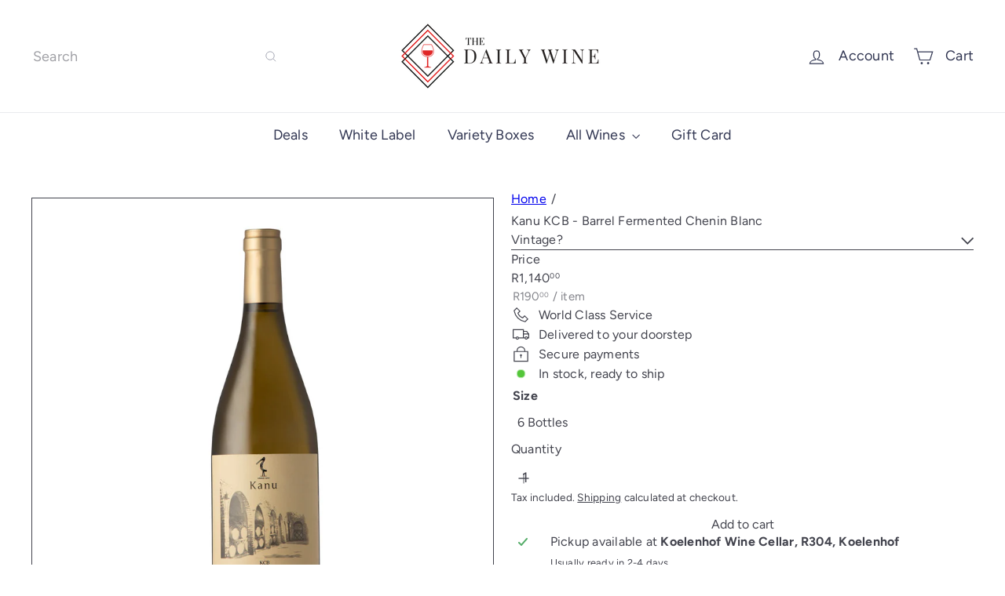

--- FILE ---
content_type: text/html; charset=utf-8
request_url: https://dailywine.co.za/?section_id=cart-ajax
body_size: -175
content:
<div id="shopify-section-cart-ajax" class="shopify-section">
<div
  class="cart__items"
  data-count="0"
>
  
</div>

<div class="cart__discounts text-right hide">
  <div>
    
  </div>
</div>




<span
class="cart__subtotal element-price element-text element-text--body-md"

  
>
  
    R0<sup>00</sup>
  
</span>














<span class="cart-link__bubble">
  <span class="cart-link__bubble-num">0</span>
</span>

<div class="cart__header">
  <h2 class="cart__title-text">
    

Cart


    <span>(0)</span>
  </h2>
</div>

</div>

--- FILE ---
content_type: text/javascript
request_url: https://dailywine.co.za/cdn/shop/t/14/assets/element.marquee.js?v=146838365732890290641762327044
body_size: 129
content:
import{debounce}from"util.misc";class ElementMarquee extends HTMLElement{constructor(){super(),this.resizeObserver=null,this.hasResizedOnce=!1,this.lastWidth=0,this.elements={}}connectedCallback(){this.elements.content=this.querySelector(".element-marquee__content"),this.elements.wrapper=this.querySelector(".element-marquee__wrapper"),!(!this.elements.content||!this.elements.content.firstElementChild?.children?.length)&&(this.setupContent(),this.setSpeed(),this.setupHover(),this.setupResizeObserver(),this.setAttribute("data-loaded",""))}disconnectedCallback(){this.cleanupResizeObserver()}setupContent(){const copies=this.calculateNumberOfCopies();[...this.elements.content.children].slice(1).forEach(container=>container.remove());const originalContainer=this.elements.content.firstElementChild;for(let i=1;i<copies;i++){const clone=originalContainer.cloneNode(!0);this.elements.content.appendChild(clone)}this.duplicateContent()}calculateNumberOfCopies(){const containerWidth=this.offsetWidth,itemsContainer=this.elements.content.firstElementChild,itemWidth=itemsContainer instanceof HTMLElement?itemsContainer.offsetWidth:1;return itemWidth===0?1:Math.ceil(containerWidth/itemWidth)+1}duplicateContent(){if(!this.elements.wrapper||!this.elements.content)return;const existingClone=this.elements.wrapper.querySelector('.element-marquee__content[aria-hidden="true"]');existingClone&&existingClone.remove();const clone=this.elements.content.cloneNode(!0);clone.setAttribute("aria-hidden","true"),this.elements.wrapper.appendChild(clone)}setSpeed(){const pixelsPerSecond=50*((parseInt(this.getAttribute("data-speed"))||5)/5),duration=this.offsetWidth/pixelsPerSecond;this.style.setProperty("--marquee-speed",`${duration}s`)}setupHover(){const smoothTransition=targetRate=>{const animation=this.elements.wrapper?.getAnimations()[0];if(!animation)return;const start=animation.playbackRate,duration=300,startTime=performance.now(),animate=time=>{const progress=Math.min((time-startTime)/duration,1),rate=start+(targetRate-start)*progress;animation.updatePlaybackRate(rate),progress<1&&requestAnimationFrame(animate)};requestAnimationFrame(animate)};this.addEventListener("pointerenter",()=>smoothTransition(0)),this.addEventListener("pointerleave",()=>smoothTransition(1))}setupResizeObserver(){this.lastWidth=this.offsetWidth,this.resizeObserver=new ResizeObserver(debounce(250,()=>this.handleResize())),this.resizeObserver.observe(this)}cleanupResizeObserver(){this.resizeObserver&&(this.resizeObserver.disconnect(),this.resizeObserver=null)}handleResize(){if(!this.hasResizedOnce){this.hasResizedOnce=!0;return}const currentWidth=this.offsetWidth;Math.abs(currentWidth-this.lastWidth)/this.lastWidth>.2&&(this.setupContent(),this.setSpeed(),this.lastWidth=currentWidth)}}customElements.define("element-marquee",ElementMarquee);
//# sourceMappingURL=/cdn/shop/t/14/assets/element.marquee.js.map?v=146838365732890290641762327044


--- FILE ---
content_type: text/javascript
request_url: https://dailywine.co.za/cdn/shop/t/14/assets/list.filter-grid.mobile-filters-trigger.js?v=95983497396036638961762327046
body_size: -504
content:
import { EVENTS } from 'util.events'
import { unlockMobileScrolling } from 'util.a11y'

class MobileFiltersTrigger extends HTMLElement {
  connectedCallback() {
    this.isOpen = false
    this.abortController = new AbortController()
    unlockMobileScrolling()
    this.trigger = this.querySelector('.collection-filter__btn')
    this.trigger.addEventListener('click', this.handleClick.bind(this), { signal: this.abortController.signal })
  }

  disconnectedCallback() {
    this.abortController.abort()
  }

  handleClick() {
    this.isOpen = !this.isOpen
    this.trigger.classList.toggle('is-active', this.isOpen)
    document.dispatchEvent(new CustomEvent(EVENTS.toggleMobileFilters, { detail: { isOpen: this.isOpen } }))
  }
}

customElements.define('mobile-filters-trigger', MobileFiltersTrigger)


--- FILE ---
content_type: text/javascript
request_url: https://dailywine.co.za/cdn/shop/t/14/assets/section.footer.js?v=148713697742347807881762327046
body_size: -408
content:
class FooterSection extends HTMLElement{connectedCallback(){this.ids={mobileNav:"MobileNav",footerNavWrap:"FooterMobileNavWrap",footerNav:"FooterMobileNav"},this.init()}init(){const newsletterInput=document.querySelector(".footer__newsletter-input");newsletterInput&&newsletterInput.addEventListener("keyup",function(){newsletterInput.classList.add("footer__newsletter-input--active")}),this.mobileMediaQuery=window.matchMedia("(max-width: 768px)"),this.mobileMediaQuery.matches&&this.initDoubleMobileNav(),this.mobileMediaQuery.addListener(this.handleMediaQueryChange.bind(this))}handleMediaQueryChange(mql){mql.matches&&this.initDoubleMobileNav()}initDoubleMobileNav(){if(this.hasDoubleMobileNav)return;const menuPlaceholder=document.getElementById(this.ids.footerNavWrap);if(!menuPlaceholder)return;const mobileNav=document.querySelector(`mobile-nav[container="${this.ids.mobileNav}"]`),footerNav=document.getElementById(this.ids.footerNav),clone=mobileNav.cloneNode(!0);clone.setAttribute("container",this.ids.footerNav),clone.setAttribute("inHeader","false"),footerNav.appendChild(clone),menuPlaceholder.classList.remove("hide"),this.hasDoubleMobileNav=!0}}customElements.define("footer-section",FooterSection);
//# sourceMappingURL=/cdn/shop/t/14/assets/section.footer.js.map?v=148713697742347807881762327046
